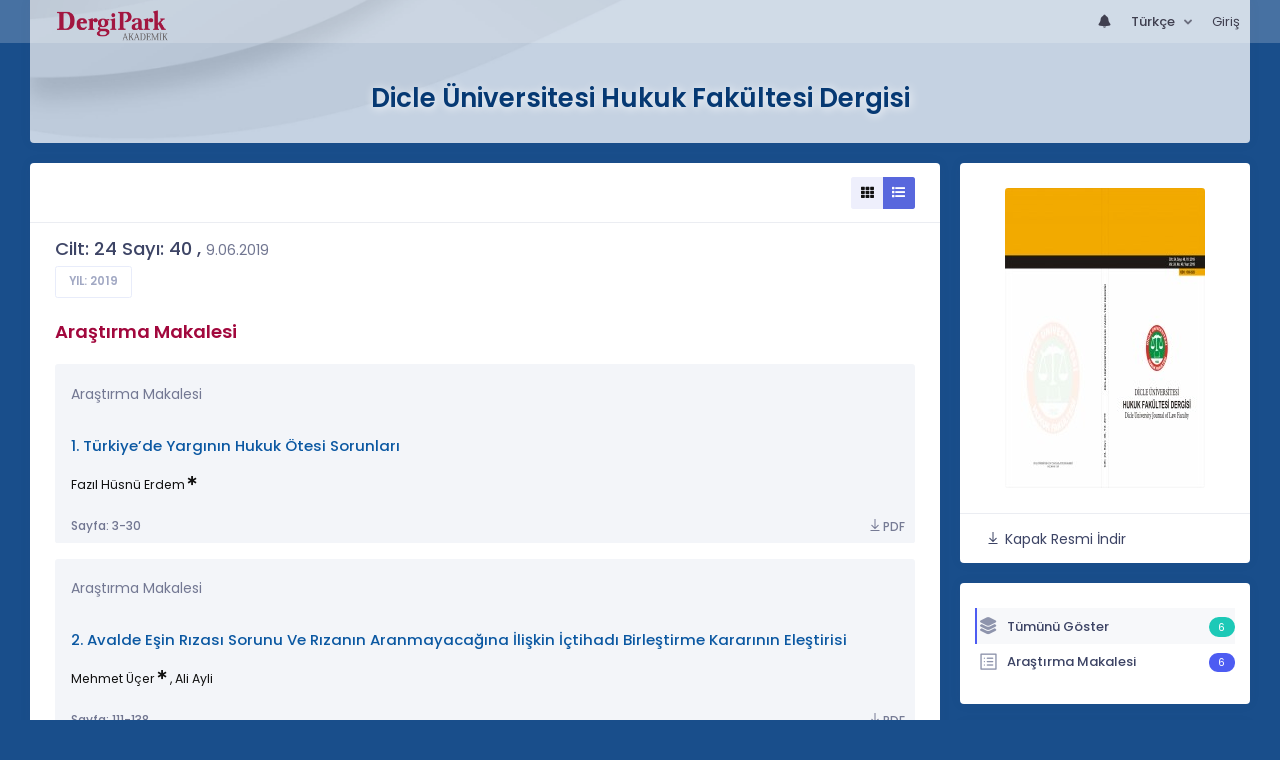

--- FILE ---
content_type: text/html; charset=UTF-8
request_url: https://dergipark.org.tr/tr/pub/duhfd/issue/49516
body_size: 10451
content:
<!DOCTYPE html>
<html lang="tr">
<head prefix="og: https://ogp.me/ns#">
    <meta charset="UTF-8"/>
    <meta name="viewport" content="width=device-width, initial-scale=1.0, maximum-scale=1.0 shrink-to-fit=no">
    <meta http-equiv="X-UA-Compatible" content="IE=edge"/>

    <title>Dicle Üniversitesi Hukuk Fakültesi Dergisi &raquo;  Cilt: 24 Sayı: 40</title>
    <base href="/"/>
    <meta name="generator" content="uds"/>

            
                
    
                            
                                                                                                                                                
            <meta property="og:type" content="website"/>
            <meta property="fb:app_id" content="DergiPark"/>

                            <meta property="og:title"
                      content="Cilt: 24 Sayı: 40"/>
                <meta name="twitter:title"
                      content="Cilt: 24 Sayı: 40"/>
                <meta content="Dicle Üniversitesi Hukuk Fakültesi Dergisi | Cilt: 24 Sayı: 40" name="description">
            
            
            <meta property="og:image" itemprop="image" content="https://dergipark.org.tr/media/cache/journal_croped/b69b/692e/c375/641974ada009e.JPG"/>
            <meta property="og:image:type" content="image/png">
            <meta property="og:image:secure_url" itemprop="image" content="https://dergipark.org.tr/media/cache/journal_croped/b69b/692e/c375/641974ada009e.JPG"/>
            <meta property="twitter:image" itemprop="image" content="https://dergipark.org.tr/media/cache/journal_croped/b69b/692e/c375/641974ada009e.JPG"/>
            <meta property="twitter:image:secure_url" itemprop="image" content="https://dergipark.org.tr/media/cache/journal_croped/b69b/692e/c375/641974ada009e.JPG"/>
            <link itemprop="thumbnailUrl" href="https://dergipark.org.tr/media/cache/journal_croped/b69b/692e/c375/641974ada009e.JPG">
            <span itemprop="thumbnail" itemscope itemtype="http://schema.org/ImageObject">
            <link itemprop="url" href="https://dergipark.org.tr/media/cache/journal_croped/b69b/692e/c375/641974ada009e.JPG">
            </span>
            
                                <link rel="stylesheet" href="/zollu/css/katex/katex.min.css">
        <link rel="stylesheet" href="/zollu/css/pages/zollu-backend.css">
        <link rel="stylesheet" href="/zollu/keen/vendors/custom/fullcalendar/fullcalendar.bundle.css">
        <link rel="stylesheet" href="/zollu/keen/css/demo3/pages/custom/general/user/profile-v1.css">
        <link rel="stylesheet" href="/zollu/keen/vendors/global/vendors.bundle.css">
        <link rel="stylesheet" href="/zollu/keen/css/demo3/style.bundle.css">
        <link rel="stylesheet" href="/zollu/keen/css/demo3/pages/custom/general/blog/grid-v2.css">
        <link rel="stylesheet" href="/zollu/keen/css/demo3/pages/custom/general/blog/post.css">
        <link rel="stylesheet" href="/zollu/keen/css/demo3/pages/custom/general/blog/list.css">
        <link rel="stylesheet" href="/zollu/keen/vendors/custom/datatables/datatables.bundle.css">
        <link rel="stylesheet"
              href="/zollu/js/jbfileuploader/lib/jquery-file-upload/css/jquery.fileupload.css">
        <link rel="stylesheet"
              href="/zollu/js/jbfileuploader/lib/jquery-file-upload/css/jquery.fileupload-ui.css">
        <link rel="stylesheet" href="/zollu/js/jbfileuploader/css/jbfileupload.css">
        <link rel="stylesheet" href="/zollu/css/site.css">
        <link rel="stylesheet" href="/zollu/css/pages/home.css">
        <link rel="stylesheet" href="/zollu/css/select2/select2.min.css">
        <link rel="stylesheet" href="/zollu/css/select2/select2-bootstrap.min.css">
        <link rel="stylesheet" href="/zollu/css/pages/feedback.css">
        <link rel="stylesheet" href="/zollu/css/pages/picker/nano.min.css">
    
    <link rel="stylesheet" type="text/css" href="/zollu/css/pages/journal.css">

            <!--suppress CssUnusedSymbol -->
        <style type="text/css">
            body.journal, .journal .paint-background {
                background-color: #194E8B;
            }
        </style>
    
    <link rel="stylesheet" type="text/css" href="/zollu/css/pages/read_more.css">
    <link rel="stylesheet" type="text/css" href="/zollu/css/pages/fixed-publish-button.css">


        <link rel="shortcut icon" href="/favicon.ico" type="image/x-icon">
    <link rel="icon" href="/favicon.ico" type="image/x-icon">
    <link rel="dns-prefetch" href="https://www.google-analytics.com">
    <link rel="preconnect" href="https://www.google-analytics.com" crossorigin>
    <link rel="dns-prefetch" href="https://www.google.com">
    <link rel="preconnect" href="https://www.google.com" crossorigin>
    <link rel="dns-prefetch" href="https://www.google.com.tr">
    <link rel="preconnect" href="https://www.google.com.tr" crossorigin>
    <link rel="dns-prefetch" href="https://stats.g.doubleclick.net">
    <link rel="preconnect" href="https://stats.g.doubleclick.net" crossorigin>
    <link rel="dns-prefetch" href="https://fonts.googleapis.com">
    <link rel="preconnect" href="https://fonts.googleapis.com" crossorigin>
    <link rel="dns-prefetch" href="http://fonts.googleapis.com">
    <link rel="preconnect" href="http://fonts.googleapis.com" crossorigin>

    <script type="text/javascript">
        const current_language = 'tr';

        function changeLocale(langCode) {
            window.location.href = $('#link-alternate-' + langCode).attr('href');
        }
    </script>

    <script type="text/javascript" src="/zollu/js/zollu_user_session_info.js"></script>

    <script type="text/javascript" src="/tr/dp-feature-data.js"></script>

    <!-- Google Analytics -->
    <script async src="https://www.googletagmanager.com/gtag/js?id=G-694ZECXSSZ"></script>
    <script>
        window.dataLayer = window.dataLayer || [];

        function gtag() {
            dataLayer.push(arguments);
        }

        gtag('js', new Date());
        gtag('config', 'G-694ZECXSSZ');
        let dpUserCookie = getDpUserCookie();
        if (dpUserCookie !== undefined && dpUserCookie !== null && (userId = dpUserCookie.user_id) !== null) {
            gtag('set', {'user_id': userId});
        }
    </script>
</head>

    
<body class="kt-page--fixed kt-subheader--enabled kt-subheader--transparent zollu normalized journal"
      id="journal_page">

            


    


<nav id="header"
     class="navbar fixed-top navbar-fixed-top navbar-expand-lg navbar-light scrolled navbar-expand">
        <div class="kt-header" style="width: 100%;padding: 8px 0;">
        <div class="kt-header__top" style="height: inherit;">
            <div class="kt-container" id="header-container">
                                <div id="powered-by">
                                                            <a class="navbar-brand" href="//dergipark.org.tr/tr/">
                        <img src="/zollu/images/dergipark_header.png"
                             alt="DergiPark logo"/>
                    </a>
                </div>


                <a href="/tr/user/notification"
                   class="no-notification hide d-none  notification--item-set "
                   id="mobile-notification-count-wrapper">
                    <i class="flaticon2-notification" id="mobile-notification-icon"></i>
                    <span class="kt-badge" id="mobile-notification-badge"></span>
                </a>

                <button class="navbar-toggler collapsed" type="button" data-toggle="collapse"
                        data-target="#navbarToggler"
                        aria-controls="navbarToggler" aria-expanded="false" aria-label="Toggle navigation">
                    <span>&nbsp;</span>
                    <span>&nbsp;</span>
                    <span>&nbsp;</span>
                </button>

                <div class="collapse navbar-collapse navbar-put-right "
                     id="navbarToggler">
                    
                    <div style="margin-left: auto;">
                        <ul class="navbar-nav ml-auto">
                                                            <li class="nav-item hide d-none  d-block "
                                    id="header-user-notification">
                                    <a id="user-notification-count" class="nav-link"
                                       href="/tr/user/notification"><span
                                                class="flaticon2-notification"></span><label
                                                id="notification-count-aria-label"></label></a>
                                </li>
                                                                                        <li class="nav-item dropdown language_selector">
                                    <a class="nav-link dropdown-toggle" id="langDropDown" aria-haspopup="true"
                                       aria-expanded="false" data-toggle="dropdown" href="#" style="color: black">
                                        Türkçe                                        <span class="caret"></span></a>
                                    <div class="dropdown-menu rounded-0 dropdown-menu-right"
                                         aria-labelledby="langDropDown">
                                                                                                                                <a class="dropdown-item" href="/tr/pub/duhfd/issue/49516">
                                                Türkçe
                                            </a>
                                                                                                                                <a class="dropdown-item" href="/en/pub/duhfd/issue/49516">
                                                İngilizce
                                            </a>
                                                                            </div>
                                </li>
                                                                                        <li class="nav-item dropdown hide d-none" id="header-user-box-user-menu">
                                    <a class="nav-link dropdown-toggle color-black" href="#" id="userDropDown"
                                       data-toggle="dropdown" aria-haspopup="false" aria-expanded="false">
                                        <span id="userDropDown-user-avatar"></span>
                                        <span id="userDropDown-user-name"></span>
                                        <span id="userDropDown-user-badge"></span>
                                    </a>
                                    <div class="dropdown-menu dropdown-menu-right rounded-0"
                                         aria-labelledby="userDropDown">
                                        <a class="dropdown-item color-dergipark d-none"
                                           href="//dergipark.org.tr/tr/admin/panel"
                                           id="header-dashboard-item">
                                            <i class="icon-wrench symbol flaticon-grid-menu mr-1 mt-1 pr-1 color-dergipark"></i> Yönetici Paneli
                                        </a>

                                        <a class="dropdown-item"
                                           href="//dergipark.org.tr/tr/user/panel"
                                           id="header-user-panel-item">
                                            <i class="icon-wrench symbol flaticon-grid-menu mr-1 mt-1 pr-1"></i> Kullanıcı Paneli
                                        </a>

                                        <a class="dropdown-item d-none"
                                           href="//dergipark.org.tr/tr/user/publisher/panel"
                                           id="header-user-coordinator-panel-item">
                                            <i class="icon-wrench symbol flaticon-grid-menu mr-1 mt-1 pr-1"></i> Bilimsel Yayın Koordinatörü Paneli
                                        </a>

                                        <a class="dropdown-item"
                                           href="/tr/journal/my">
                                            <i class="icon-docs symbol flaticon2-open-text-book mr-1 mt-1 pr-1"></i> Dergilerim
                                        </a>

                                        <a class="dropdown-item d-none"
                                           href="//dergipark.org.tr/tr/user-project"
                                           id="header-user-project-item">
                                            <i class="icon-rocket symbol flaticon-folder-4 mr-1 mt-1 pr-1"></i> Araştırmalarım
                                        </a>

                                        <a class="dropdown-item d-none" id="menu-follower-item"
                                           href="//dergipark.org.tr/tr/user/user-followers">
                                            <i class="symbol flaticon2-speaker mr-1 mt-1 pr-1"></i> Takiplerim
                                        </a>

                                        <a class="dropdown-item" href="#" id="header-user-box-profile-link">
                                            <i class="icon-user symbol flaticon2-calendar-3 mr-1 mt-1 pr-1"></i> Profil
                                        </a>

                                        <div class="dropdown-divider"></div>

                                        <a class="dropdown-item" href="https://dergipark.org.tr/tr/logout">
                                            <i class="icon-logout symbol flaticon2-lock mr-1 mt-1 pr-1"></i> Çıkış
                                        </a>
                                    </div>
                                </li>
                                <li class="nav-item hide d-none" id="header-user-box-guest-menu">
                                    <a class="nav-link color-black"
                                       href="https://dergipark.org.tr/tr/login">Giriş</a>
                                </li>
                                                    </ul>
                                                    <script type="text/javascript">
                                function showUserBoxBlock(elemId) {
                                    document.getElementById(elemId).className =
                                        document.getElementById(elemId).className.replace(/d-none/, '');
                                    document.getElementById(elemId).className =
                                        document.getElementById(elemId).className.replace(/hide/, '');
                                }

                                if (isUserLoggedIn()) {

                                    // Substitute user data
                                    let userAvatar = getUserAvatar();

                                    document.getElementById('userDropDown-user-name').innerHTML = getUserFullNameFormatted();
                                    document.getElementById('header-user-box-profile-link').setAttribute('href', getUserProfileLink());

                                    // user dropdown alanındaki rozet kontrolü
                                    if (isApproved()) {
                                        document.getElementById('userDropDown-user-badge').innerHTML = "<img style='margin-top: -2px;' src='/zollu/images/dergipark-verified-badge.svg' width='20' height='20'/>";
                                    }

                                    if (userAvatar.length === 0) {
                                        userAvatar = '/zollu/images/default-avatar.png';
                                    }

                                    document.getElementById('userDropDown-user-avatar').innerHTML = '<img src="' + userAvatar + '" onerror="this.onerror=null;this.src=\'/zollu/images/default-avatar.png\';">';

                                    // User menu ready, it's show time!
                                    showUserBoxBlock('header-user-box-user-menu');
                                    showUserBoxBlock('header-user-notification');
                                    showUserBoxBlock('mobile-notification-count-wrapper');

                                    const userInfo = getUserInfo();
                                    if (canUseFollowerFeature(userInfo.username)) {
                                        document.getElementById('menu-follower-item').classList.remove("d-none");
                                        document.getElementById('header-user-project-item').classList.remove("d-none");
                                    }
                                    if (userInfo.is_admin == 1) {
                                        document.getElementById('header-dashboard-item').classList.remove("d-none");
                                    }
                                } else {
                                    // User is not logged in, display guest block right away!
                                    showUserBoxBlock('header-user-box-guest-menu');
                                }

                                var userDropDownElement = document.getElementById("userDropDown");
                                var userNavbar = document.getElementById("navbarToggler");
                                userDropDownElement.addEventListener('click', function () {
                                    if (!document.getElementById('header-user-box-user-menu').classList.contains('show')) {
                                        userNavbar.classList.add('sensitive-height');
                                    } else {
                                        userNavbar.classList.remove('sensitive-height');
                                    }
                                });
                                document.querySelector('[data-target="#navbarToggler"]').addEventListener('click', function () {
                                    if (document.getElementById('header-user-box-user-menu').classList.contains('show')) {
                                        userNavbar.classList.remove('sensitive-height');
                                    }
                                });
                            </script>
                                            </div>
                </div>
                            </div>
        </div>
    </div>
    </nav>        <div id="body-push-down">
            <div class="kt-content kt-grid__item kt-grid__item--fluid" id="kt_content">
        <div class="kt-container paint-background">
            <div class="kt-portlet j-title-portlet">
                <div class="row" aria-label="Dicle Üniversitesi Hukuk Fakültesi Dergisi">
                    <div class="col-lg-12" aria-hidden="true">
                        <div class="kt-heading kt-align-center" style="margin: 1.5rem 0 2.3rem;">
                                                        <a href="/tr/pub/duhfd">
                                <h1 id="journal-title">Dicle Üniversitesi Hukuk Fakültesi Dergisi</h1>
                            </a>
                        </div>
                    </div>
                </div>
            </div>

            <!-- <Content> -->
                <div class="row" data-sticky-container>
        <div class="col-lg-9 col-md-8">
            <div class="kt-portlet">
                                                    <div class="kt-portlet__head">
                            <div class="kt-portlet__head-label">
        <div class="kt-portlet__head-title">
                                            </div>
    </div>
    <div class="kt-portlet__head-toolbar">
        <div class="kt-portlet__head-wrapper">
            <div class="btn-group list-detail-button-group" role="group">
                <a class="btn btn-label-primary btn-icon btn-sm"
                   onclick="toggleArticleListingMode($(this), $(this).parent(), false);">
                    <i class="fa fa-th"></i>
                </a>
                <a class="btn btn-label-primary btn-icon btn-sm active"
                   onclick="toggleArticleListingMode($(this), $(this).parent(), true);">
                    <i class="fa fa-list"></i>
                </a>
            </div>
        </div>
    </div>

                    </div>
                                <div class="kt-portlet__body">
                    
                    
                    <div class="kt-blog-post__content" style="overflow-wrap: break-word !important;">
                            <div style="display:none;">
    </div>
<div id="dp-solidless-flash-container"></div>

    <div class="kt-widget-12">
        <div class="kt-widget-12__body">
            <div class="kt-widget-12__head">
                <div class="kt-widget-12__label">
                    <h3 class="kt-widget-12__title">
                        Cilt: 24 Sayı: 40
                                                    ,
                            <span class="text-design-label" style="font-size: 1.1rem;">
                                9.06.2019
                            </span>
                                            </h3>
                    <span class="kt-widget-12__desc">
                        <a href="/tr/pub/duhfd/archive"
                           class="btn btn-default btn-sm btn-bold btn-upper kt-aside--right">
                            Yıl:
                                                            2019
                                                    </a>
                    </span>
                </div>
            </div>
        </div>
    </div>

    <div class="mode-list" id="articles-listing">
        

    <div class="article-type-section" data-article-type="Araştırma Makalesi">
        <h3 class="kt-blog-post__title kt-heading kt-heading--md kt-heading--medium dergipark">
            Araştırma Makalesi
        </h3>

        <div class="card-columns j-columns">
                                            
<div class="card j-card article-project-actions article-card article-card-block"
     data-id="633770">
    <div class="card-body">
        <div class="add-to-user-project-band" aria-label="Kütüphaneme Ekle" role="dialog"
     aria-modal="true">
               <span class="d-none article-project-actions add-item-block"
                     data-id="633770">
                                          <a href="javascript:" data-toggle="tooltip"
                                             title="Kütüphaneme Ekle"
                                             aria-label="Kütüphaneme Ekle"
                                             class="fetch-user-projects"
                                             data-href="/tr/user/check/favorite/articles?articleId=633770"
                                             data-url="/tr/user-project/list?articleId=633770">
                                            <i class="la la-star-o d-none library-star-o" style="color: #b1b1b1;"></i>
                                            <i class="la la-star d-none library-star" style="color: #fd8d00;"></i>
                                          </a>
                                        </span>
</div>
<div class="modal fade user-project-modal text-left " id="user_project_process_modal"
     tabindex="-1"
     role="dialog" aria-labelledby="exampleModalBackdropStatic" aria-hidden="true">
    <div class="modal-dialog modal-dialog-centered user-project-modal-dialog" role="document">
        <div class="modal-content user-project-modal-box">
            <div class="modal-header">
                <h5 class="modal-title"
                    id="user_project_process_modal_title">Kütüphaneme Ekle</h5>
                <button type="button" class="close" data-dismiss="modal" aria-label="Kapat">
                    <span aria-hidden="true">&times;</span></button>
            </div>
            <div class="modal-body p-0 m-0">
                <div class="kt-scroll" id="kt-scroll-area" data-scroll="true">
                    <div class="user-project-box" id="user_project_modal_content"></div>
                </div>
                <span class="custom-modal-title" id="modal-favorite-action">
                    <div class="modal-custom-padding" id="user_project_modal_favorite_content"></div>
                </span>
            </div>
            <div class="modal-footer d-flex justify-content-between">
                <span class="text-left modal-create-resarch d-none"><a href="/tr/user-project/new"
                                                                       id="modal-create-project">Araştırma Oluştur</a></span>
                <button type="button" data-dismiss="modal" class="btn btn-outline-brand"
                        data-dismiss="modal">Kapat</button>
            </div>
        </div>
    </div>
</div>
        <p class="card-text article-type">
                            Araştırma Makalesi
                                        <div class="add-to-user-project-band" aria-label="Kütüphaneme Ekle" role="dialog"
     aria-modal="true">
               <span class="d-none article-project-actions add-item-block"
                     data-id="633770">
                                          <a href="javascript:" data-toggle="tooltip"
                                             title="Kütüphaneme Ekle"
                                             aria-label="Kütüphaneme Ekle"
                                             class="fetch-user-projects"
                                             data-href="/tr/user/check/favorite/articles?articleId=633770"
                                             data-url="/tr/user-project/list?articleId=633770">
                                            <i class="la la-star-o d-none library-star-o" style="color: #b1b1b1;"></i>
                                            <i class="la la-star d-none library-star" style="color: #fd8d00;"></i>
                                          </a>
                                        </span>
</div>
<div class="modal fade user-project-modal text-left " id="user_project_process_modal"
     tabindex="-1"
     role="dialog" aria-labelledby="exampleModalBackdropStatic" aria-hidden="true">
    <div class="modal-dialog modal-dialog-centered user-project-modal-dialog" role="document">
        <div class="modal-content user-project-modal-box">
            <div class="modal-header">
                <h5 class="modal-title"
                    id="user_project_process_modal_title">Kütüphaneme Ekle</h5>
                <button type="button" class="close" data-dismiss="modal" aria-label="Kapat">
                    <span aria-hidden="true">&times;</span></button>
            </div>
            <div class="modal-body p-0 m-0">
                <div class="kt-scroll" id="kt-scroll-area" data-scroll="true">
                    <div class="user-project-box" id="user_project_modal_content"></div>
                </div>
                <span class="custom-modal-title" id="modal-favorite-action">
                    <div class="modal-custom-padding" id="user_project_modal_favorite_content"></div>
                </span>
            </div>
            <div class="modal-footer d-flex justify-content-between">
                <span class="text-left modal-create-resarch d-none"><a href="/tr/user-project/new"
                                                                       id="modal-create-project">Araştırma Oluştur</a></span>
                <button type="button" data-dismiss="modal" class="btn btn-outline-brand"
                        data-dismiss="modal">Kapat</button>
            </div>
        </div>
    </div>
</div>
                    </p>
                                    <a href="/tr/pub/duhfd/article/633770" class="card-title article-title">
            1.
                                        Türkiye’de Yargının Hukuk Ötesi Sorunları
                    </a>

                <p class="card-text article-author font-weight-normal">
                                                                            <span data-toggle="tooltip" title="Sorumlu Yazar">
                        Fazıl Hüsnü Erdem
                    </span>
                                                    <span class="fa fa-star-of-life primary-author-icon"></span>
                                            
                                </p>
    </div>

        <div class="card-footer">
                            <h6 class="card-subtitle text-muted article-page-interval">
                Sayfa: 3-30
            </h6>
                    
                    <div class="modal fade user-project-modal text-left " id="user_project_process_modal"
     tabindex="-1"
     role="dialog" aria-labelledby="exampleModalBackdropStatic" aria-hidden="true">
    <div class="modal-dialog modal-dialog-centered user-project-modal-dialog" role="document">
        <div class="modal-content user-project-modal-box">
            <div class="modal-header">
                <h5 class="modal-title"
                    id="user_project_process_modal_title">Kütüphaneme Ekle</h5>
                <button type="button" class="close" data-dismiss="modal" aria-label="Kapat">
                    <span aria-hidden="true">&times;</span></button>
            </div>
            <div class="modal-body p-0 m-0">
                <div class="kt-scroll" id="kt-scroll-area" data-scroll="true">
                    <div class="user-project-box" id="user_project_modal_content"></div>
                </div>
                <span class="custom-modal-title" id="modal-favorite-action">
                    <div class="modal-custom-padding" id="user_project_modal_favorite_content"></div>
                </span>
            </div>
            <div class="modal-footer d-flex justify-content-between">
                <span class="text-left modal-create-resarch d-none"><a href="/tr/user-project/new"
                                                                       id="modal-create-project">Araştırma Oluştur</a></span>
                <button type="button" data-dismiss="modal" class="btn btn-outline-brand"
                        data-dismiss="modal">Kapat</button>
            </div>
        </div>
    </div>
</div>
        
                                                        <div >
                                                    <a href="/tr/download/article-file/832052"
                               class="article-download article-page-interval">
                                <i class="la la-download article-download-icon"></i>PDF
                            </a>
                                            </div>
                                        </div>
</div>                                            
<div class="card j-card article-project-actions article-card "
     data-id="633810">
    <div class="card-body">
        <div class="add-to-user-project-band" aria-label="Kütüphaneme Ekle" role="dialog"
     aria-modal="true">
               <span class="d-none article-project-actions add-item-block"
                     data-id="633810">
                                          <a href="javascript:" data-toggle="tooltip"
                                             title="Kütüphaneme Ekle"
                                             aria-label="Kütüphaneme Ekle"
                                             class="fetch-user-projects"
                                             data-href="/tr/user/check/favorite/articles?articleId=633810"
                                             data-url="/tr/user-project/list?articleId=633810">
                                            <i class="la la-star-o d-none library-star-o" style="color: #b1b1b1;"></i>
                                            <i class="la la-star d-none library-star" style="color: #fd8d00;"></i>
                                          </a>
                                        </span>
</div>
<div class="modal fade user-project-modal text-left " id="user_project_process_modal"
     tabindex="-1"
     role="dialog" aria-labelledby="exampleModalBackdropStatic" aria-hidden="true">
    <div class="modal-dialog modal-dialog-centered user-project-modal-dialog" role="document">
        <div class="modal-content user-project-modal-box">
            <div class="modal-header">
                <h5 class="modal-title"
                    id="user_project_process_modal_title">Kütüphaneme Ekle</h5>
                <button type="button" class="close" data-dismiss="modal" aria-label="Kapat">
                    <span aria-hidden="true">&times;</span></button>
            </div>
            <div class="modal-body p-0 m-0">
                <div class="kt-scroll" id="kt-scroll-area" data-scroll="true">
                    <div class="user-project-box" id="user_project_modal_content"></div>
                </div>
                <span class="custom-modal-title" id="modal-favorite-action">
                    <div class="modal-custom-padding" id="user_project_modal_favorite_content"></div>
                </span>
            </div>
            <div class="modal-footer d-flex justify-content-between">
                <span class="text-left modal-create-resarch d-none"><a href="/tr/user-project/new"
                                                                       id="modal-create-project">Araştırma Oluştur</a></span>
                <button type="button" data-dismiss="modal" class="btn btn-outline-brand"
                        data-dismiss="modal">Kapat</button>
            </div>
        </div>
    </div>
</div>
        <p class="card-text article-type">
                            Araştırma Makalesi
                                        <div class="add-to-user-project-band" aria-label="Kütüphaneme Ekle" role="dialog"
     aria-modal="true">
               <span class="d-none article-project-actions add-item-block"
                     data-id="633810">
                                          <a href="javascript:" data-toggle="tooltip"
                                             title="Kütüphaneme Ekle"
                                             aria-label="Kütüphaneme Ekle"
                                             class="fetch-user-projects"
                                             data-href="/tr/user/check/favorite/articles?articleId=633810"
                                             data-url="/tr/user-project/list?articleId=633810">
                                            <i class="la la-star-o d-none library-star-o" style="color: #b1b1b1;"></i>
                                            <i class="la la-star d-none library-star" style="color: #fd8d00;"></i>
                                          </a>
                                        </span>
</div>
<div class="modal fade user-project-modal text-left " id="user_project_process_modal"
     tabindex="-1"
     role="dialog" aria-labelledby="exampleModalBackdropStatic" aria-hidden="true">
    <div class="modal-dialog modal-dialog-centered user-project-modal-dialog" role="document">
        <div class="modal-content user-project-modal-box">
            <div class="modal-header">
                <h5 class="modal-title"
                    id="user_project_process_modal_title">Kütüphaneme Ekle</h5>
                <button type="button" class="close" data-dismiss="modal" aria-label="Kapat">
                    <span aria-hidden="true">&times;</span></button>
            </div>
            <div class="modal-body p-0 m-0">
                <div class="kt-scroll" id="kt-scroll-area" data-scroll="true">
                    <div class="user-project-box" id="user_project_modal_content"></div>
                </div>
                <span class="custom-modal-title" id="modal-favorite-action">
                    <div class="modal-custom-padding" id="user_project_modal_favorite_content"></div>
                </span>
            </div>
            <div class="modal-footer d-flex justify-content-between">
                <span class="text-left modal-create-resarch d-none"><a href="/tr/user-project/new"
                                                                       id="modal-create-project">Araştırma Oluştur</a></span>
                <button type="button" data-dismiss="modal" class="btn btn-outline-brand"
                        data-dismiss="modal">Kapat</button>
            </div>
        </div>
    </div>
</div>
                    </p>
                                    <a href="/tr/pub/duhfd/article/633810" class="card-title article-title">
            2.
                                        Avalde Eşin Rızası Sorunu Ve Rızanın Aranmayacağına İlişkin İçtihadı Birleştirme Kararının Eleştirisi
                    </a>

                <p class="card-text article-author font-weight-normal">
                                                                            <span data-toggle="tooltip" title="Sorumlu Yazar">
                        Mehmet Üçer
                    </span>
                                                    <span class="fa fa-star-of-life primary-author-icon"></span>
                                                    ,
                                                                                <span >
                        Ali Ayli
                    </span>
                                                            
                                </p>
    </div>

        <div class="card-footer">
                            <h6 class="card-subtitle text-muted article-page-interval">
                Sayfa: 111-138
            </h6>
                    
                    <div class="modal fade user-project-modal text-left " id="user_project_process_modal"
     tabindex="-1"
     role="dialog" aria-labelledby="exampleModalBackdropStatic" aria-hidden="true">
    <div class="modal-dialog modal-dialog-centered user-project-modal-dialog" role="document">
        <div class="modal-content user-project-modal-box">
            <div class="modal-header">
                <h5 class="modal-title"
                    id="user_project_process_modal_title">Kütüphaneme Ekle</h5>
                <button type="button" class="close" data-dismiss="modal" aria-label="Kapat">
                    <span aria-hidden="true">&times;</span></button>
            </div>
            <div class="modal-body p-0 m-0">
                <div class="kt-scroll" id="kt-scroll-area" data-scroll="true">
                    <div class="user-project-box" id="user_project_modal_content"></div>
                </div>
                <span class="custom-modal-title" id="modal-favorite-action">
                    <div class="modal-custom-padding" id="user_project_modal_favorite_content"></div>
                </span>
            </div>
            <div class="modal-footer d-flex justify-content-between">
                <span class="text-left modal-create-resarch d-none"><a href="/tr/user-project/new"
                                                                       id="modal-create-project">Araştırma Oluştur</a></span>
                <button type="button" data-dismiss="modal" class="btn btn-outline-brand"
                        data-dismiss="modal">Kapat</button>
            </div>
        </div>
    </div>
</div>
        
                                                        <div >
                                                    <a href="/tr/download/article-file/832125"
                               class="article-download article-page-interval">
                                <i class="la la-download article-download-icon"></i>PDF
                            </a>
                                            </div>
                                        </div>
</div>                                            
<div class="card j-card article-project-actions article-card article-card-block"
     data-id="633791">
    <div class="card-body">
        <div class="add-to-user-project-band" aria-label="Kütüphaneme Ekle" role="dialog"
     aria-modal="true">
               <span class="d-none article-project-actions add-item-block"
                     data-id="633791">
                                          <a href="javascript:" data-toggle="tooltip"
                                             title="Kütüphaneme Ekle"
                                             aria-label="Kütüphaneme Ekle"
                                             class="fetch-user-projects"
                                             data-href="/tr/user/check/favorite/articles?articleId=633791"
                                             data-url="/tr/user-project/list?articleId=633791">
                                            <i class="la la-star-o d-none library-star-o" style="color: #b1b1b1;"></i>
                                            <i class="la la-star d-none library-star" style="color: #fd8d00;"></i>
                                          </a>
                                        </span>
</div>
<div class="modal fade user-project-modal text-left " id="user_project_process_modal"
     tabindex="-1"
     role="dialog" aria-labelledby="exampleModalBackdropStatic" aria-hidden="true">
    <div class="modal-dialog modal-dialog-centered user-project-modal-dialog" role="document">
        <div class="modal-content user-project-modal-box">
            <div class="modal-header">
                <h5 class="modal-title"
                    id="user_project_process_modal_title">Kütüphaneme Ekle</h5>
                <button type="button" class="close" data-dismiss="modal" aria-label="Kapat">
                    <span aria-hidden="true">&times;</span></button>
            </div>
            <div class="modal-body p-0 m-0">
                <div class="kt-scroll" id="kt-scroll-area" data-scroll="true">
                    <div class="user-project-box" id="user_project_modal_content"></div>
                </div>
                <span class="custom-modal-title" id="modal-favorite-action">
                    <div class="modal-custom-padding" id="user_project_modal_favorite_content"></div>
                </span>
            </div>
            <div class="modal-footer d-flex justify-content-between">
                <span class="text-left modal-create-resarch d-none"><a href="/tr/user-project/new"
                                                                       id="modal-create-project">Araştırma Oluştur</a></span>
                <button type="button" data-dismiss="modal" class="btn btn-outline-brand"
                        data-dismiss="modal">Kapat</button>
            </div>
        </div>
    </div>
</div>
        <p class="card-text article-type">
                            Araştırma Makalesi
                                        <div class="add-to-user-project-band" aria-label="Kütüphaneme Ekle" role="dialog"
     aria-modal="true">
               <span class="d-none article-project-actions add-item-block"
                     data-id="633791">
                                          <a href="javascript:" data-toggle="tooltip"
                                             title="Kütüphaneme Ekle"
                                             aria-label="Kütüphaneme Ekle"
                                             class="fetch-user-projects"
                                             data-href="/tr/user/check/favorite/articles?articleId=633791"
                                             data-url="/tr/user-project/list?articleId=633791">
                                            <i class="la la-star-o d-none library-star-o" style="color: #b1b1b1;"></i>
                                            <i class="la la-star d-none library-star" style="color: #fd8d00;"></i>
                                          </a>
                                        </span>
</div>
<div class="modal fade user-project-modal text-left " id="user_project_process_modal"
     tabindex="-1"
     role="dialog" aria-labelledby="exampleModalBackdropStatic" aria-hidden="true">
    <div class="modal-dialog modal-dialog-centered user-project-modal-dialog" role="document">
        <div class="modal-content user-project-modal-box">
            <div class="modal-header">
                <h5 class="modal-title"
                    id="user_project_process_modal_title">Kütüphaneme Ekle</h5>
                <button type="button" class="close" data-dismiss="modal" aria-label="Kapat">
                    <span aria-hidden="true">&times;</span></button>
            </div>
            <div class="modal-body p-0 m-0">
                <div class="kt-scroll" id="kt-scroll-area" data-scroll="true">
                    <div class="user-project-box" id="user_project_modal_content"></div>
                </div>
                <span class="custom-modal-title" id="modal-favorite-action">
                    <div class="modal-custom-padding" id="user_project_modal_favorite_content"></div>
                </span>
            </div>
            <div class="modal-footer d-flex justify-content-between">
                <span class="text-left modal-create-resarch d-none"><a href="/tr/user-project/new"
                                                                       id="modal-create-project">Araştırma Oluştur</a></span>
                <button type="button" data-dismiss="modal" class="btn btn-outline-brand"
                        data-dismiss="modal">Kapat</button>
            </div>
        </div>
    </div>
</div>
                    </p>
                                    <a href="/tr/pub/duhfd/article/633791" class="card-title article-title">
            3.
                                        Hukuk Felsefesi Perspektifinden Dinsel/İslami Hukuk Kavramına İlişkin Bir Değerlendirme
                    </a>

                <p class="card-text article-author font-weight-normal">
                                                                                                    <a href="/tr/pub/@ahmetgurbuz12"
                           class="fw-500" data-toggle="tooltip"
                           title="Sorumlu Yazar">
                            Ahmet Gürbüz
                        </a>
                                                                        <span class="fa fa-star-of-life primary-author-icon"></span>
                                            
                                </p>
    </div>

        <div class="card-footer">
                            <h6 class="card-subtitle text-muted article-page-interval">
                Sayfa: 31-41
            </h6>
                    
                    <div class="modal fade user-project-modal text-left " id="user_project_process_modal"
     tabindex="-1"
     role="dialog" aria-labelledby="exampleModalBackdropStatic" aria-hidden="true">
    <div class="modal-dialog modal-dialog-centered user-project-modal-dialog" role="document">
        <div class="modal-content user-project-modal-box">
            <div class="modal-header">
                <h5 class="modal-title"
                    id="user_project_process_modal_title">Kütüphaneme Ekle</h5>
                <button type="button" class="close" data-dismiss="modal" aria-label="Kapat">
                    <span aria-hidden="true">&times;</span></button>
            </div>
            <div class="modal-body p-0 m-0">
                <div class="kt-scroll" id="kt-scroll-area" data-scroll="true">
                    <div class="user-project-box" id="user_project_modal_content"></div>
                </div>
                <span class="custom-modal-title" id="modal-favorite-action">
                    <div class="modal-custom-padding" id="user_project_modal_favorite_content"></div>
                </span>
            </div>
            <div class="modal-footer d-flex justify-content-between">
                <span class="text-left modal-create-resarch d-none"><a href="/tr/user-project/new"
                                                                       id="modal-create-project">Araştırma Oluştur</a></span>
                <button type="button" data-dismiss="modal" class="btn btn-outline-brand"
                        data-dismiss="modal">Kapat</button>
            </div>
        </div>
    </div>
</div>
        
                                                        <div >
                                                    <a href="/tr/download/article-file/832095"
                               class="article-download article-page-interval">
                                <i class="la la-download article-download-icon"></i>PDF
                            </a>
                                            </div>
                                        </div>
</div>                                            
<div class="card j-card article-project-actions article-card "
     data-id="633811">
    <div class="card-body">
        <div class="add-to-user-project-band" aria-label="Kütüphaneme Ekle" role="dialog"
     aria-modal="true">
               <span class="d-none article-project-actions add-item-block"
                     data-id="633811">
                                          <a href="javascript:" data-toggle="tooltip"
                                             title="Kütüphaneme Ekle"
                                             aria-label="Kütüphaneme Ekle"
                                             class="fetch-user-projects"
                                             data-href="/tr/user/check/favorite/articles?articleId=633811"
                                             data-url="/tr/user-project/list?articleId=633811">
                                            <i class="la la-star-o d-none library-star-o" style="color: #b1b1b1;"></i>
                                            <i class="la la-star d-none library-star" style="color: #fd8d00;"></i>
                                          </a>
                                        </span>
</div>
<div class="modal fade user-project-modal text-left " id="user_project_process_modal"
     tabindex="-1"
     role="dialog" aria-labelledby="exampleModalBackdropStatic" aria-hidden="true">
    <div class="modal-dialog modal-dialog-centered user-project-modal-dialog" role="document">
        <div class="modal-content user-project-modal-box">
            <div class="modal-header">
                <h5 class="modal-title"
                    id="user_project_process_modal_title">Kütüphaneme Ekle</h5>
                <button type="button" class="close" data-dismiss="modal" aria-label="Kapat">
                    <span aria-hidden="true">&times;</span></button>
            </div>
            <div class="modal-body p-0 m-0">
                <div class="kt-scroll" id="kt-scroll-area" data-scroll="true">
                    <div class="user-project-box" id="user_project_modal_content"></div>
                </div>
                <span class="custom-modal-title" id="modal-favorite-action">
                    <div class="modal-custom-padding" id="user_project_modal_favorite_content"></div>
                </span>
            </div>
            <div class="modal-footer d-flex justify-content-between">
                <span class="text-left modal-create-resarch d-none"><a href="/tr/user-project/new"
                                                                       id="modal-create-project">Araştırma Oluştur</a></span>
                <button type="button" data-dismiss="modal" class="btn btn-outline-brand"
                        data-dismiss="modal">Kapat</button>
            </div>
        </div>
    </div>
</div>
        <p class="card-text article-type">
                            Araştırma Makalesi
                                        <div class="add-to-user-project-band" aria-label="Kütüphaneme Ekle" role="dialog"
     aria-modal="true">
               <span class="d-none article-project-actions add-item-block"
                     data-id="633811">
                                          <a href="javascript:" data-toggle="tooltip"
                                             title="Kütüphaneme Ekle"
                                             aria-label="Kütüphaneme Ekle"
                                             class="fetch-user-projects"
                                             data-href="/tr/user/check/favorite/articles?articleId=633811"
                                             data-url="/tr/user-project/list?articleId=633811">
                                            <i class="la la-star-o d-none library-star-o" style="color: #b1b1b1;"></i>
                                            <i class="la la-star d-none library-star" style="color: #fd8d00;"></i>
                                          </a>
                                        </span>
</div>
<div class="modal fade user-project-modal text-left " id="user_project_process_modal"
     tabindex="-1"
     role="dialog" aria-labelledby="exampleModalBackdropStatic" aria-hidden="true">
    <div class="modal-dialog modal-dialog-centered user-project-modal-dialog" role="document">
        <div class="modal-content user-project-modal-box">
            <div class="modal-header">
                <h5 class="modal-title"
                    id="user_project_process_modal_title">Kütüphaneme Ekle</h5>
                <button type="button" class="close" data-dismiss="modal" aria-label="Kapat">
                    <span aria-hidden="true">&times;</span></button>
            </div>
            <div class="modal-body p-0 m-0">
                <div class="kt-scroll" id="kt-scroll-area" data-scroll="true">
                    <div class="user-project-box" id="user_project_modal_content"></div>
                </div>
                <span class="custom-modal-title" id="modal-favorite-action">
                    <div class="modal-custom-padding" id="user_project_modal_favorite_content"></div>
                </span>
            </div>
            <div class="modal-footer d-flex justify-content-between">
                <span class="text-left modal-create-resarch d-none"><a href="/tr/user-project/new"
                                                                       id="modal-create-project">Araştırma Oluştur</a></span>
                <button type="button" data-dismiss="modal" class="btn btn-outline-brand"
                        data-dismiss="modal">Kapat</button>
            </div>
        </div>
    </div>
</div>
                    </p>
                                    <a href="/tr/pub/duhfd/article/633811" class="card-title article-title">
            4.
                                        Zapt Sorumluluğu Ve Diğer Hukuki İmkanlarla Karşılaştırması
                    </a>

                <p class="card-text article-author font-weight-normal">
                                                                                                    <a href="/tr/pub/@semihyunlu"
                           class="fw-500" data-toggle="tooltip"
                           title="Sorumlu Yazar">
                            Semih Yünlü
                        </a>
                                                                        <span class="fa fa-star-of-life primary-author-icon"></span>
                                            
                                </p>
    </div>

        <div class="card-footer">
                            <h6 class="card-subtitle text-muted article-page-interval">
                Sayfa: 139-180
            </h6>
                    
                    <div class="modal fade user-project-modal text-left " id="user_project_process_modal"
     tabindex="-1"
     role="dialog" aria-labelledby="exampleModalBackdropStatic" aria-hidden="true">
    <div class="modal-dialog modal-dialog-centered user-project-modal-dialog" role="document">
        <div class="modal-content user-project-modal-box">
            <div class="modal-header">
                <h5 class="modal-title"
                    id="user_project_process_modal_title">Kütüphaneme Ekle</h5>
                <button type="button" class="close" data-dismiss="modal" aria-label="Kapat">
                    <span aria-hidden="true">&times;</span></button>
            </div>
            <div class="modal-body p-0 m-0">
                <div class="kt-scroll" id="kt-scroll-area" data-scroll="true">
                    <div class="user-project-box" id="user_project_modal_content"></div>
                </div>
                <span class="custom-modal-title" id="modal-favorite-action">
                    <div class="modal-custom-padding" id="user_project_modal_favorite_content"></div>
                </span>
            </div>
            <div class="modal-footer d-flex justify-content-between">
                <span class="text-left modal-create-resarch d-none"><a href="/tr/user-project/new"
                                                                       id="modal-create-project">Araştırma Oluştur</a></span>
                <button type="button" data-dismiss="modal" class="btn btn-outline-brand"
                        data-dismiss="modal">Kapat</button>
            </div>
        </div>
    </div>
</div>
        
                                                        <div >
                                                    <a href="/tr/download/article-file/832126"
                               class="article-download article-page-interval">
                                <i class="la la-download article-download-icon"></i>PDF
                            </a>
                                            </div>
                                        </div>
</div>                                            
<div class="card j-card article-project-actions article-card article-card-block"
     data-id="633797">
    <div class="card-body">
        <div class="add-to-user-project-band" aria-label="Kütüphaneme Ekle" role="dialog"
     aria-modal="true">
               <span class="d-none article-project-actions add-item-block"
                     data-id="633797">
                                          <a href="javascript:" data-toggle="tooltip"
                                             title="Kütüphaneme Ekle"
                                             aria-label="Kütüphaneme Ekle"
                                             class="fetch-user-projects"
                                             data-href="/tr/user/check/favorite/articles?articleId=633797"
                                             data-url="/tr/user-project/list?articleId=633797">
                                            <i class="la la-star-o d-none library-star-o" style="color: #b1b1b1;"></i>
                                            <i class="la la-star d-none library-star" style="color: #fd8d00;"></i>
                                          </a>
                                        </span>
</div>
<div class="modal fade user-project-modal text-left " id="user_project_process_modal"
     tabindex="-1"
     role="dialog" aria-labelledby="exampleModalBackdropStatic" aria-hidden="true">
    <div class="modal-dialog modal-dialog-centered user-project-modal-dialog" role="document">
        <div class="modal-content user-project-modal-box">
            <div class="modal-header">
                <h5 class="modal-title"
                    id="user_project_process_modal_title">Kütüphaneme Ekle</h5>
                <button type="button" class="close" data-dismiss="modal" aria-label="Kapat">
                    <span aria-hidden="true">&times;</span></button>
            </div>
            <div class="modal-body p-0 m-0">
                <div class="kt-scroll" id="kt-scroll-area" data-scroll="true">
                    <div class="user-project-box" id="user_project_modal_content"></div>
                </div>
                <span class="custom-modal-title" id="modal-favorite-action">
                    <div class="modal-custom-padding" id="user_project_modal_favorite_content"></div>
                </span>
            </div>
            <div class="modal-footer d-flex justify-content-between">
                <span class="text-left modal-create-resarch d-none"><a href="/tr/user-project/new"
                                                                       id="modal-create-project">Araştırma Oluştur</a></span>
                <button type="button" data-dismiss="modal" class="btn btn-outline-brand"
                        data-dismiss="modal">Kapat</button>
            </div>
        </div>
    </div>
</div>
        <p class="card-text article-type">
                            Araştırma Makalesi
                                        <div class="add-to-user-project-band" aria-label="Kütüphaneme Ekle" role="dialog"
     aria-modal="true">
               <span class="d-none article-project-actions add-item-block"
                     data-id="633797">
                                          <a href="javascript:" data-toggle="tooltip"
                                             title="Kütüphaneme Ekle"
                                             aria-label="Kütüphaneme Ekle"
                                             class="fetch-user-projects"
                                             data-href="/tr/user/check/favorite/articles?articleId=633797"
                                             data-url="/tr/user-project/list?articleId=633797">
                                            <i class="la la-star-o d-none library-star-o" style="color: #b1b1b1;"></i>
                                            <i class="la la-star d-none library-star" style="color: #fd8d00;"></i>
                                          </a>
                                        </span>
</div>
<div class="modal fade user-project-modal text-left " id="user_project_process_modal"
     tabindex="-1"
     role="dialog" aria-labelledby="exampleModalBackdropStatic" aria-hidden="true">
    <div class="modal-dialog modal-dialog-centered user-project-modal-dialog" role="document">
        <div class="modal-content user-project-modal-box">
            <div class="modal-header">
                <h5 class="modal-title"
                    id="user_project_process_modal_title">Kütüphaneme Ekle</h5>
                <button type="button" class="close" data-dismiss="modal" aria-label="Kapat">
                    <span aria-hidden="true">&times;</span></button>
            </div>
            <div class="modal-body p-0 m-0">
                <div class="kt-scroll" id="kt-scroll-area" data-scroll="true">
                    <div class="user-project-box" id="user_project_modal_content"></div>
                </div>
                <span class="custom-modal-title" id="modal-favorite-action">
                    <div class="modal-custom-padding" id="user_project_modal_favorite_content"></div>
                </span>
            </div>
            <div class="modal-footer d-flex justify-content-between">
                <span class="text-left modal-create-resarch d-none"><a href="/tr/user-project/new"
                                                                       id="modal-create-project">Araştırma Oluştur</a></span>
                <button type="button" data-dismiss="modal" class="btn btn-outline-brand"
                        data-dismiss="modal">Kapat</button>
            </div>
        </div>
    </div>
</div>
                    </p>
                                    <a href="/tr/pub/duhfd/article/633797" class="card-title article-title">
            5.
                                        Suriye Krizinde Koruma Sorumluluğu Çıkmazı
                    </a>

                <p class="card-text article-author font-weight-normal">
                                                                                                    <a href="/tr/pub/@mehmetdalar"
                           class="fw-500" data-toggle="tooltip"
                           title="Sorumlu Yazar">
                            Mehmet Dalar
                        </a>
                                                                        <span class="fa fa-star-of-life primary-author-icon"></span>
                                                    ,
                                                                                                        <a href="/tr/pub/@cnrklyc"
                           class="fw-500" >
                            Caner Kalaycı
                        </a>
                                                                                
                                </p>
    </div>

        <div class="card-footer">
                            <h6 class="card-subtitle text-muted article-page-interval">
                Sayfa: 43-71
            </h6>
                    
                    <div class="modal fade user-project-modal text-left " id="user_project_process_modal"
     tabindex="-1"
     role="dialog" aria-labelledby="exampleModalBackdropStatic" aria-hidden="true">
    <div class="modal-dialog modal-dialog-centered user-project-modal-dialog" role="document">
        <div class="modal-content user-project-modal-box">
            <div class="modal-header">
                <h5 class="modal-title"
                    id="user_project_process_modal_title">Kütüphaneme Ekle</h5>
                <button type="button" class="close" data-dismiss="modal" aria-label="Kapat">
                    <span aria-hidden="true">&times;</span></button>
            </div>
            <div class="modal-body p-0 m-0">
                <div class="kt-scroll" id="kt-scroll-area" data-scroll="true">
                    <div class="user-project-box" id="user_project_modal_content"></div>
                </div>
                <span class="custom-modal-title" id="modal-favorite-action">
                    <div class="modal-custom-padding" id="user_project_modal_favorite_content"></div>
                </span>
            </div>
            <div class="modal-footer d-flex justify-content-between">
                <span class="text-left modal-create-resarch d-none"><a href="/tr/user-project/new"
                                                                       id="modal-create-project">Araştırma Oluştur</a></span>
                <button type="button" data-dismiss="modal" class="btn btn-outline-brand"
                        data-dismiss="modal">Kapat</button>
            </div>
        </div>
    </div>
</div>
        
                                                        <div >
                                                    <a href="/tr/download/article-file/832107"
                               class="article-download article-page-interval">
                                <i class="la la-download article-download-icon"></i>PDF
                            </a>
                                            </div>
                                        </div>
</div>                                            
<div class="card j-card article-project-actions article-card "
     data-id="633807">
    <div class="card-body">
        <div class="add-to-user-project-band" aria-label="Kütüphaneme Ekle" role="dialog"
     aria-modal="true">
               <span class="d-none article-project-actions add-item-block"
                     data-id="633807">
                                          <a href="javascript:" data-toggle="tooltip"
                                             title="Kütüphaneme Ekle"
                                             aria-label="Kütüphaneme Ekle"
                                             class="fetch-user-projects"
                                             data-href="/tr/user/check/favorite/articles?articleId=633807"
                                             data-url="/tr/user-project/list?articleId=633807">
                                            <i class="la la-star-o d-none library-star-o" style="color: #b1b1b1;"></i>
                                            <i class="la la-star d-none library-star" style="color: #fd8d00;"></i>
                                          </a>
                                        </span>
</div>
<div class="modal fade user-project-modal text-left " id="user_project_process_modal"
     tabindex="-1"
     role="dialog" aria-labelledby="exampleModalBackdropStatic" aria-hidden="true">
    <div class="modal-dialog modal-dialog-centered user-project-modal-dialog" role="document">
        <div class="modal-content user-project-modal-box">
            <div class="modal-header">
                <h5 class="modal-title"
                    id="user_project_process_modal_title">Kütüphaneme Ekle</h5>
                <button type="button" class="close" data-dismiss="modal" aria-label="Kapat">
                    <span aria-hidden="true">&times;</span></button>
            </div>
            <div class="modal-body p-0 m-0">
                <div class="kt-scroll" id="kt-scroll-area" data-scroll="true">
                    <div class="user-project-box" id="user_project_modal_content"></div>
                </div>
                <span class="custom-modal-title" id="modal-favorite-action">
                    <div class="modal-custom-padding" id="user_project_modal_favorite_content"></div>
                </span>
            </div>
            <div class="modal-footer d-flex justify-content-between">
                <span class="text-left modal-create-resarch d-none"><a href="/tr/user-project/new"
                                                                       id="modal-create-project">Araştırma Oluştur</a></span>
                <button type="button" data-dismiss="modal" class="btn btn-outline-brand"
                        data-dismiss="modal">Kapat</button>
            </div>
        </div>
    </div>
</div>
        <p class="card-text article-type">
                            Araştırma Makalesi
                                        <div class="add-to-user-project-band" aria-label="Kütüphaneme Ekle" role="dialog"
     aria-modal="true">
               <span class="d-none article-project-actions add-item-block"
                     data-id="633807">
                                          <a href="javascript:" data-toggle="tooltip"
                                             title="Kütüphaneme Ekle"
                                             aria-label="Kütüphaneme Ekle"
                                             class="fetch-user-projects"
                                             data-href="/tr/user/check/favorite/articles?articleId=633807"
                                             data-url="/tr/user-project/list?articleId=633807">
                                            <i class="la la-star-o d-none library-star-o" style="color: #b1b1b1;"></i>
                                            <i class="la la-star d-none library-star" style="color: #fd8d00;"></i>
                                          </a>
                                        </span>
</div>
<div class="modal fade user-project-modal text-left " id="user_project_process_modal"
     tabindex="-1"
     role="dialog" aria-labelledby="exampleModalBackdropStatic" aria-hidden="true">
    <div class="modal-dialog modal-dialog-centered user-project-modal-dialog" role="document">
        <div class="modal-content user-project-modal-box">
            <div class="modal-header">
                <h5 class="modal-title"
                    id="user_project_process_modal_title">Kütüphaneme Ekle</h5>
                <button type="button" class="close" data-dismiss="modal" aria-label="Kapat">
                    <span aria-hidden="true">&times;</span></button>
            </div>
            <div class="modal-body p-0 m-0">
                <div class="kt-scroll" id="kt-scroll-area" data-scroll="true">
                    <div class="user-project-box" id="user_project_modal_content"></div>
                </div>
                <span class="custom-modal-title" id="modal-favorite-action">
                    <div class="modal-custom-padding" id="user_project_modal_favorite_content"></div>
                </span>
            </div>
            <div class="modal-footer d-flex justify-content-between">
                <span class="text-left modal-create-resarch d-none"><a href="/tr/user-project/new"
                                                                       id="modal-create-project">Araştırma Oluştur</a></span>
                <button type="button" data-dismiss="modal" class="btn btn-outline-brand"
                        data-dismiss="modal">Kapat</button>
            </div>
        </div>
    </div>
</div>
                    </p>
                                    <a href="/tr/pub/duhfd/article/633807" class="card-title article-title">
            6.
                                        Özerkliğin Uluslararası Hukukun Kaynakları Bakımından Değerlendirilmesi Ve Bölgesel Özerk Yapıların Uluslararası Yargı Mekanizmaları Karşısındaki Konumu
                    </a>

                <p class="card-text article-author font-weight-normal">
                                                                                                    <a href="/tr/pub/@dilanmizrak"
                           class="fw-500" data-toggle="tooltip"
                           title="Sorumlu Yazar">
                            Dilan Mızrak
                        </a>
                                                                        <span class="fa fa-star-of-life primary-author-icon"></span>
                                            
                                </p>
    </div>

        <div class="card-footer">
                            <h6 class="card-subtitle text-muted article-page-interval">
                Sayfa: 73-108
            </h6>
                    
                    <div class="modal fade user-project-modal text-left " id="user_project_process_modal"
     tabindex="-1"
     role="dialog" aria-labelledby="exampleModalBackdropStatic" aria-hidden="true">
    <div class="modal-dialog modal-dialog-centered user-project-modal-dialog" role="document">
        <div class="modal-content user-project-modal-box">
            <div class="modal-header">
                <h5 class="modal-title"
                    id="user_project_process_modal_title">Kütüphaneme Ekle</h5>
                <button type="button" class="close" data-dismiss="modal" aria-label="Kapat">
                    <span aria-hidden="true">&times;</span></button>
            </div>
            <div class="modal-body p-0 m-0">
                <div class="kt-scroll" id="kt-scroll-area" data-scroll="true">
                    <div class="user-project-box" id="user_project_modal_content"></div>
                </div>
                <span class="custom-modal-title" id="modal-favorite-action">
                    <div class="modal-custom-padding" id="user_project_modal_favorite_content"></div>
                </span>
            </div>
            <div class="modal-footer d-flex justify-content-between">
                <span class="text-left modal-create-resarch d-none"><a href="/tr/user-project/new"
                                                                       id="modal-create-project">Araştırma Oluştur</a></span>
                <button type="button" data-dismiss="modal" class="btn btn-outline-brand"
                        data-dismiss="modal">Kapat</button>
            </div>
        </div>
    </div>
</div>
        
                                                        <div >
                                                    <a href="/tr/download/article-file/832121"
                               class="article-download article-page-interval">
                                <i class="la la-download article-download-icon"></i>PDF
                            </a>
                                            </div>
                                        </div>
</div>                    </div>
    </div>
    </div>
                            </div>
                                    </div>
                                            </div>
        </div>

        <div class="col-lg-3 col-md-4 journal_panel_menu">
            
                                <div class="kt-portlet journal_right_portlet">
                <div class="kt-portlet__body">
                    <div class="kt-section">
                        <div class="kt-section__content kt-section__content--x-fit">
                            <ul class="kt-nav kt-nav--bold kt-nav--lg-space kt-nav--v4" role="tablist">
                                                                                                <img class="d-flex justify-content-center rounded mx-auto d-block" src="https://dergipark.org.tr/media/cache/issue_cover_filter/a81d/1168/ec36/5da6c023c556a.JPG">
                            </ul>
                        </div>
                    </div>
                </div>
                <div class="kt-portlet__foot has-section align-content-center d-inline foot-download-text">
                    <a class="download-text" href="https://dergipark.org.tr/media/cache/issue_cover_filter/a81d/1168/ec36/5da6c023c556a.JPG" download="Dicle Üniversitesi Hukuk Fakültesi Dergisi Sayı Kapak Resmi"><span
                                class="j-stat la la-download align-center"></span>
                        <span>Kapak Resmi İndir</span></a>
                </div>
            </div>
            
        <div class="kt-portlet journal_right_portlet">
        <div class="kt-portlet__body">
            <div class="kt-section">
                <div class="kt-section__content">
                    <ul class="kt-nav kt-nav--bold kt-nav--md-space kt-nav--v3" id="article-type-filter">
                        <li class="kt-nav__item">
                            <a href="javascript:void(0);" class="kt-nav__link active" data-filter="all"
                               onclick="filterArticlesByType('all')">
                                <span class="kt-nav__link-icon p-1">
                                    <i class="flaticon2-layers"></i>
                                </span>
                                <span class="kt-nav__link-text">Tümünü Göster</span>
                                <span class="kt-nav__link-badge">
                                    <span class="kt-badge kt-badge--success kt-badge--inline kt-badge--pill kt-badge--rounded">
                                        6
                                    </span>
                                </span>
                            </a>
                        </li>
                                                    <li class="kt-nav__item">
                                <a href="javascript:void(0);" class="kt-nav__link" data-filter="Araştırma Makalesi"
                                   onclick="filterArticlesByType('Ara\u015Ft\u0131rma\u0020Makalesi')">
                                    <span class="kt-nav__link-icon p-1">
                                        <i class="flaticon2-list-2"></i>
                                    </span>
                                    <span class="kt-nav__link-text">Araştırma Makalesi</span>
                                    <span class="kt-nav__link-badge">
                                        <span class="kt-badge kt-badge--brand kt-badge--inline kt-badge--pill kt-badge--rounded">
                                            6
                                        </span>
                                    </span>
                                </a>
                            </li>
                                            </ul>
                </div>
            </div>
        </div>
    </div>

        <div class="kt-portlet journal_right_portlet">
        <div class="kt-portlet__body">
            <div class="kt-section">
                <div class="kt-section__content kt-section__content--x-fit">
                    <ul class="kt-nav kt-nav--bold kt-nav--lg-space kt-nav--v4" role="tablist">
                        <li class="kt-nav__item">
                            <a class="kt-nav__link" href="/tr/pub/duhfd/archive">
                                <span class="kt-nav__link-bullet kt-nav__link-bullet--dot"><span></span></span>
                                <span class="kt-nav__link-text">Arşiv</span>
                            </a>
                        </li>

                                                    <ul class="kt-nav__sub">
                                                                                                        
                                    <li class="kt-nav__item ">
                                        <a class="kt-nav__link" href="/tr/pub/duhfd/issue/37045">
                                            <span class="kt-nav__link-bullet kt-nav__link-bullet--line">
                                                <span>

                                                </span>
                                            </span>
                                            <span class="kt-nav__link-text">
                        Cilt: 23 Sayı: 38
                                                                                                    , <span
                                                        class="text-design-label">11.05.2018
                                                </span>
                                                                                         </span>
                                        </a>
                                    </li>
                                                                                                        
                                    <li class="kt-nav__item ">
                                        <a class="kt-nav__link" href="/tr/pub/duhfd/issue/41058">
                                            <span class="kt-nav__link-bullet kt-nav__link-bullet--line">
                                                <span>

                                                </span>
                                            </span>
                                            <span class="kt-nav__link-text">
                        Cilt: 23 Sayı: 39
                                                                                                    , <span
                                                        class="text-design-label">12.12.2018
                                                </span>
                                                                                         </span>
                                        </a>
                                    </li>
                                                                                                        
                                    <li class="kt-nav__item active">
                                        <a class="kt-nav__link" href="/tr/pub/duhfd/issue/49516">
                                            <span class="kt-nav__link-bullet kt-nav__link-bullet--line">
                                                <span>

                                                </span>
                                            </span>
                                            <span class="kt-nav__link-text">
                        Cilt: 24 Sayı: 40
                                                                                                    , <span
                                                        class="text-design-label">9.06.2019
                                                </span>
                                                                                         </span>
                                        </a>
                                    </li>
                                                                                                        
                                    <li class="kt-nav__item ">
                                        <a class="kt-nav__link" href="/tr/pub/duhfd/issue/50877">
                                            <span class="kt-nav__link-bullet kt-nav__link-bullet--line">
                                                <span>

                                                </span>
                                            </span>
                                            <span class="kt-nav__link-text">
                        Cilt: 24 Sayı: 41
                                                                                                    , <span
                                                        class="text-design-label">23.12.2019
                                                </span>
                                                                                         </span>
                                        </a>
                                    </li>
                                                                                                        
                                    <li class="kt-nav__item ">
                                        <a class="kt-nav__link" href="/tr/pub/duhfd/issue/56117">
                                            <span class="kt-nav__link-bullet kt-nav__link-bullet--line">
                                                <span>

                                                </span>
                                            </span>
                                            <span class="kt-nav__link-text">
                        Cilt: 25 Sayı: 42
                                                                                                    , <span
                                                        class="text-design-label">20.07.2020
                                                </span>
                                                                                         </span>
                                        </a>
                                    </li>
                                                            </ul>
                                            </ul>
                </div>
            </div>
        </div>
    </div>

    <div id="fb-root"></div>
            <div class="kt-portlet journal_right_portlet">
            <div class="kt-portlet__body social-media-icon-box">
                <div class="kt-section">
                    <div class="social-media-tabs d-flex justify-content-md-between align-items-center flex-wrap">
    <div class="social-media-icon" data-href="https://developers.facebook.com/docs/plugins/" data-layout="button"><a
                href="https://www.facebook.com/sharer/sharer.php?u=https://dergipark.org.tr/tr/pub/duhfd/issue/49516" class="fb-xfbml-parse-ignore"
                target="_blank" aria-label="Facebook ile paylaş"><span
                    class="fab fa-facebook-square fa-3x social-media-share social-media-icon-facebook"> </span></a>
    </div>
    <div class="social-media-icon">
        <a href="https://twitter.com/intent/tweet?text=Dicle Üniversitesi Hukuk Fakültesi Dergisi | Cilt: 24 Sayı: 40 &hashtags=DergiPark&url=https://dergipark.org.tr/tr/pub/duhfd/issue/49516%20%40DergiPark"
           rel="noopener" target="_blank" aria-label="X ile paylaş">
           <span class="social-media-share">
                <svg xmlns="http://www.w3.org/2000/svg" width="36.6" height="35" shape-rendering="geometricPrecision"
                     text-rendering="geometricPrecision" image-rendering="optimizeQuality" fill-rule="evenodd"
                     clip-rule="evenodd">
                    <rect stroke="null" x="0.05" y="-0.3094" width="36.5" height="35.6188" id="svg_3" rx="5"></rect>
                    <path stroke="null" fill="#fff" fill-rule="nonzero"
                          d="m25.15793,6.4854l3.65675,0l-7.98876,9.33187l9.39801,12.69735l-7.35906,0l-5.76354,-7.70035l-6.59571,7.70035l-3.65878,0l8.54457,-9.98056l-9.01533,-12.04867l7.54533,0l5.20975,7.03925l6.02676,-7.03925l0.00001,0.00001zm-1.28371,19.79247l2.02681,0l-13.08007,-17.67263l-2.17462,0l13.22788,17.67263z"
                          id="svg_2"></path>
                </svg>
           </span>
        </a>
    </div>
    <div class="social-media-icon"><a href="https://www.linkedin.com/shareArticle?url=https://dergipark.org.tr/tr/pub/duhfd/issue/49516"
                                      target="_blank" aria-label="Linkedin ile paylaş"> <span
                    class="fab fa-linkedin fa-3x social-media-share social-media-icon-linkedln"></span></a></div>
    <div class="social-media-icon"><a href="https://wa.me/?text=Dicle Üniversitesi Hukuk Fakültesi Dergisi | Cilt: 24 Sayı: 40 - https://dergipark.org.tr/tr/pub/duhfd/issue/49516" target="_blank"
                                      aria-label="WhatsApp ile paylaş"> <span
                    class="fab fa-whatsapp-square fa-3x social-media-share social-media-icon-whatsapp"></span></a></div>
    <div class="social-media-icon"><a href="mailto:?subject=Dicle Üniversitesi Hukuk Fakültesi Dergisi | Cilt: 24 Sayı: 40&amp;body=https://dergipark.org.tr/tr/pub/duhfd/issue/49516"
                                      aria-label="E-Posta ile paylaş"> <span
                    class="fa fa-envelope-square fa-3x social-media-share social-media-icon-mail"></span></a></div>
    <a href="javascript:" class="social-media-icon social-media-copy-link" data-html="true" data-toggle="tooltip"
       title="Kopyala"><span class="fa fa-copy social-media-share social-media-icon-copy"></span></a>
</div>
                </div>
            </div>
        </div>
        <div class="fixed-button-container position-right">
        
</div>


        </div>
    </div>
            <!-- </Content> -->

                    </div>
    </div>
    
    </div>
    


        
    <script src="https://ajax.googleapis.com/ajax/libs/webfont/1.6.16/webfont.js"></script>
    <script>
        WebFont.load({
            google: {
                "families": [
                    "Poppins:300,400,500,600,700"]
            },
            active: function () {
                sessionStorage.fonts = true;
            }
        });
    </script>
        <script src="/zollu/js/jquery.min.js"></script>
    <script src="/zollu/keen/vendors/global/vendors.bundle.js"></script>
    <script src="/zollu/keen/js/demo3/scripts.bundle.js"></script>
    <script src="/zollu/keen/vendors/custom/datatables/datatables.bundle.js"></script>
    <script src="/zollu/js/katex/katex.min.js"></script>
    <script src="/zollu/js/katex/auto-render.min.js"></script>
    <script src="/zollu/js/flashbag.js"></script>
    <script src="/zollu/js/navbar-top.js"></script>
    <script src="/zollu/bundles/fosjsrouting/js/router.js"></script>
    <script src="/zollu/bundles/jbfileuploader/lib/jquery-file-upload/js/vendor/jquery.ui.widget.js"></script>
    <script src="/zollu/js/jbfileuploader/lib/jquery-file-upload/js/jquery.iframe-transport.js"></script>
    <script src="/zollu/js/jbfileuploader/lib/jquery-file-upload/js/jquery.fileupload.js"></script>
    <script src="/zollu/js/jbfileuploader/js/jbfileupload.js"></script>
    <script src="/zollu/js/jbfileuploader/lib/jcrop/js/jquery.Jcrop.js"></script>
    <script src="/zollu/js/jquery-ui.min.js"></script>
    <script src="/zollu/js/pages/zollu-backend.js"></script>
    <script src="/zollu/js/select2/select2.min.js"></script>
    <script src="/zollu/bundles/ojscore/js/select2_sortable.js"></script>
    <script src="/zollu/bundles/ojscore/js/remote_selection.js"></script>
    <script src="/zollu/bundles/ojscore/js/ucfirst.js"></script>
    <script src="/zollu/bundles/bazingajstranslation/js/translator.min.js"></script>
    <script src="/zollu/js/common.js"></script>
    <script src="/zollu/js/format-user-name.js"></script>
    <script src="/zollu/js/diplab.js"></script>
    <script src="/zollu/bundles/ojscore/js/alert_util.js"></script>
    <script src="/zollu/js/chartjs-plugin-labels.js"></script>
    <script src="/zollu/js/multiple_mail.js"></script>
    <script src="/zollu/bundles/ojscore/js/mask_platforms.js"></script>
    <script src="/zollu/js/confirmation.js"></script>
    <script src="/zollu/js/prevent-double-submit.js"></script>
    <script src="/tr/pub/translations?locale=tr"></script>
    <script src="/zollu/js/subject/subject_selector.js"></script>
    <script src="/zollu/js/pages/article/zollu_star.js"></script>
    <script src="/zollu/js/pages/picker/pickr.min.js"></script>
    <script src="/pub/js/routing?callback=fos.Router.setData&amp;lang=tr"></script>

    <script type="text/javascript" src="/zollu/js/copy_clipboard.js"></script>

    <script type="text/x-mathjax-config">
        MathJax.Hub.Config({
            tex2jax: {
                 inlineMath: [['$','$'], ['\\(','\\)']],
                 ignoreClass: "no-latex",
                 processClass: "latex"
            },
            displayAlign: "center"
        });
    </script>
    <script type="text/javascript" src="/zollu/js/mathjax/MathJax.js?config=TeX-MML-AM_CHTML"></script>



    <script type="text/javascript">
        $(document).ready(function () {

            renderMathInElement(document.body);
        });
    </script>

    <script src="/zollu/js/read_more.js"></script>
    <script>
        $(function () {
            addReadMore();
            // Initialize tooltips for social media icons
            $('[data-toggle="tooltip"]').tooltip();
        });
    </script>
    <script type="text/javascript">
        function toggleArticleListingMode($btn, $btnGroup, isList) {
            if (isList) {
                $('#articles-listing').addClass('mode-list');
            } else {
                $('#articles-listing').removeClass('mode-list');
            }

            $btnGroup.find('.btn').removeClass('active');
            $btn.addClass('active');
        }

        function filterArticlesByType(typeName) {
            // Remove active class from all filter links
            $('#article-type-filter .kt-nav__link').removeClass('active');

            // Add active class to clicked filter
            $('#article-type-filter .kt-nav__link[data-filter="' + typeName + '"]').addClass('active');

            if (typeName === 'all') {
                // Show all article type sections
                $('.article-type-section').show();
            } else {
                // Hide all sections first
                $('.article-type-section').hide();

                // Show only the selected type
                $('.article-type-section[data-article-type="' + typeName + '"]').show();
            }

            // Scroll to articles listing
            $('html, body').animate({
                scrollTop: $('#articles-listing').offset().top - 100
            }, 500);
        }

        $(document).ready(function () {

            const $metaArticleDownload = $('#meta_stats_total_article_download');
            const $metaArticleView = $('#meta_stats_total_article_view');
            const $metaArticleFavorite = $('#meta_stats_total_article_favorite');

            const stats_download_raw = $metaArticleDownload.attr("content");
            const stats_view_raw = $metaArticleView.attr("content");
            const stats_favorite_raw = $metaArticleFavorite.attr("content");

            const stats_download = $metaArticleDownload.attr("abbr");
            const stats_view = $metaArticleView.attr("abbr");
            const stats_favorite = $metaArticleFavorite.attr("abbr");

            if (stats_view_raw > 0 || stats_download_raw > 0 || stats_favorite_raw > 0) {
                const $jStatArticleView = $('#j-stat-article-view');
                $jStatArticleView.html(stats_view);
                $jStatArticleView.parent().removeClass('d-none');

                const $jStatArticleDownload = $('#j-stat-article-download');
                $jStatArticleDownload.html(stats_download);
                $jStatArticleDownload.parent().removeClass('d-none');

                const $jStatArticleFavorite = $('#j-stat-article-favorite');
                $jStatArticleFavorite.html(stats_favorite);
                $jStatArticleFavorite.parent().removeClass('d-none');

                $('#j-stats').removeClass('invisible');

                const statViewBlock = $('#j-stat-view-block');
                statViewBlock.attr('title', statViewBlock.attr('title') + ': ' + stats_view_raw);
                const statDownloadBlock = $('#j-stat-download-block');
                statDownloadBlock.attr('title', statDownloadBlock.attr('title') + ': ' + stats_download_raw);
                const favoriteBlock = $('#j-stat-favorite-block');
                favoriteBlock.attr('title', favoriteBlock.attr('title') + ': ' + stats_favorite_raw);
            }

        });
    </script>
    <script src="/zollu/js/pages/publish_button_enhanced.js"></script>
        <script>
        $(document).ready(function () {
                    });
    </script>
    <script src="/zollu/js/pages/popup_publish_success.js"></script>
    <script>
        $(document).ready(function () {
            // Initialize with default configuration for issue publish success
            if (typeof initUrlParamSuccessMessage !== 'undefined') {
                initUrlParamSuccessMessage({
                    urlParam: 'publishSuccess',
                    titleTranslationKey: 'issue.published.successfully',
                    type: 'success',
                    options: {}
                });
            }
        });
    </script>
</body>

</html>


--- FILE ---
content_type: application/javascript; charset=utf-8
request_url: https://dergipark.org.tr/zollu/js/read_more.js
body_size: 399
content:
function addReadMore() {
    var carLmt = 500;
    let readMore = Translator.trans('read.more');
    let readLess = Translator.trans('read.less');
    // Text to show when text is collapsed
    var readMoreTxt = " ... " + readMore;
    // Text to show when text is expanded
    var readLessTxt = " ... " + readLess;


    //Traverse all selectors with this class and manupulate HTML part to show Read More
    $(".add-read-more").each(function () {
        if ($(this).find(".first-section").length)
            return;

        var allText = $(this).text();
        $(this).addClass('show-less-content');
        if (allText.length > carLmt) {
            var firstSet = allText.substring(0, carLmt);
            var secdHalf = allText.substring(carLmt, allText.length);
            var strtoadd = firstSet + "<span class='second-section'>" + secdHalf + "</span><span class='read-more'>" + readMoreTxt + "</span><span class='read-less'>" + readLessTxt + "</span>";
            $(this).html(strtoadd);
        }
    });

    //Read More and Read Less Click Event binding
    $(document).on("click", ".read-more,.read-less", function () {
        $(this).closest(".add-read-more").toggleClass("show-less-content show-more-content");
    });
}

--- FILE ---
content_type: application/javascript; charset=utf-8
request_url: https://dergipark.org.tr/zollu/js/pages/popup_publish_success.js
body_size: 796
content:
/**
 * URL Parameter Success Message Module
 * Handles showing success/notification messages based on URL parameters
 */
(function () {
    'use strict';

    /**
     * Show success message based on URL parameter
     * @param {string} urlParam - The URL parameter name to check for (e.g., 'publishSuccess', 'updateSuccess')
     * @param {string} titleTranslationKey - Translation key for the message title
     * @param {string} type - Alert type: 'success', 'error', 'warning', 'info' (default: 'success')
     * @param {Object} options - Additional options for the alert (showCancelButton, confirmButtonText, etc.)
     */
    function showUrlParamSuccessMessage(urlParam, titleTranslationKey, type, options) {
        // Set defaults
        type = type || 'success';
        options = options || {};

        // Remove URL parameter if present, then show success message
        if (window.history && window.history.replaceState) {
            const url = new URL(window.location.href);
            if (url.searchParams.has(urlParam)) {
                url.searchParams.delete(urlParam);
                window.history.replaceState({}, document.title, url.pathname + url.search + url.hash);
            }
        }

        const alertConfig = {
            title: Translator.trans(titleTranslationKey),
            type: type,
            showCancelButton: options.showCancelButton !== undefined ? options.showCancelButton : false,
            confirmButtonText: options.confirmButtonText || Translator.trans('ok')
        };

        // Merge any additional options
        Object.assign(alertConfig, options);

        swal.fire(alertConfig);
    }

    /**
     * Initialize the module with default configuration
     * Can be called with custom parameters for different use cases
     */
    function init(config) {
        // Default configuration for article publish success
        const defaultConfig = {
            urlParam: 'publishSuccess',
            titleTranslationKey: 'article.published.successfully',
            type: 'success',
            options: {}
        };

        // Merge with provided config
        config = Object.assign({}, defaultConfig, config || {});

        // Check if URL parameter exists
        const url = new URL(window.location.href);
        if (url.searchParams.has(config.urlParam)) {
            showUrlParamSuccessMessage(
                config.urlParam,
                config.titleTranslationKey,
                config.type,
                config.options
            );
        }
    }

    // Export functions for external use
    window.showUrlParamSuccessMessage = showUrlParamSuccessMessage;
    window.initUrlParamSuccessMessage = init;
})();

